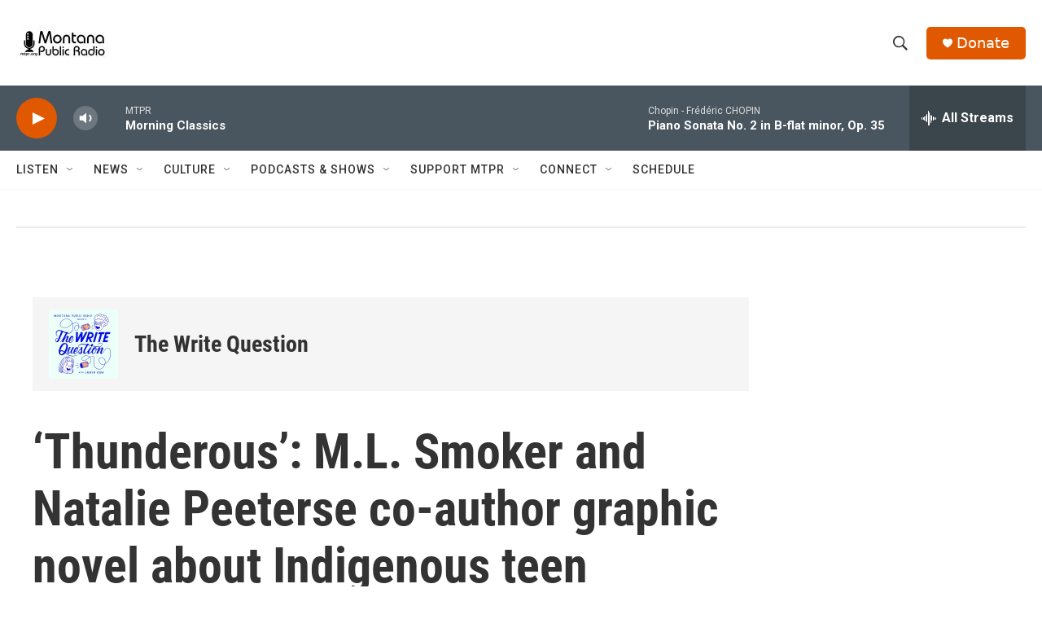

--- FILE ---
content_type: text/html; charset=utf-8
request_url: https://www.google.com/recaptcha/api2/aframe
body_size: 267
content:
<!DOCTYPE HTML><html><head><meta http-equiv="content-type" content="text/html; charset=UTF-8"></head><body><script nonce="-L4waVs-lEVjiCW63lGNpw">/** Anti-fraud and anti-abuse applications only. See google.com/recaptcha */ try{var clients={'sodar':'https://pagead2.googlesyndication.com/pagead/sodar?'};window.addEventListener("message",function(a){try{if(a.source===window.parent){var b=JSON.parse(a.data);var c=clients[b['id']];if(c){var d=document.createElement('img');d.src=c+b['params']+'&rc='+(localStorage.getItem("rc::a")?sessionStorage.getItem("rc::b"):"");window.document.body.appendChild(d);sessionStorage.setItem("rc::e",parseInt(sessionStorage.getItem("rc::e")||0)+1);localStorage.setItem("rc::h",'1769012117526');}}}catch(b){}});window.parent.postMessage("_grecaptcha_ready", "*");}catch(b){}</script></body></html>